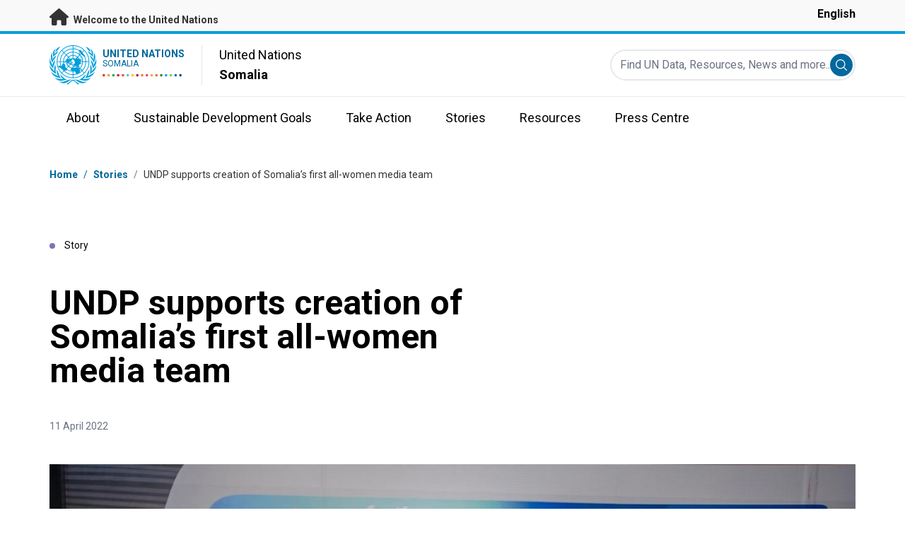

--- FILE ---
content_type: image/svg+xml
request_url: https://somalia.un.org/profiles/undg_country/themes/custom/undg/images/SDGs/en/SDG-11.svg
body_size: 2571
content:
<svg viewBox="0 0 1000 1000" xmlns="http://www.w3.org/2000/svg"><path d="m0 0h1000v1000h-1000z" fill="#fd9d24"/><g fill="#fff"><path d="m292.55 166.4c14 0 20-8 20-19.17v-4c0-9-3.62-13.62-11.09-21.22l-8.8-8.68c-4-3.86-6.5-6.51-6.5-11.11v-1.67c0-4.59 2.65-6.76 6.5-6.76 4.33 0 6.51 2.29 6.51 7v7.1h12.53v-6.62c0-11.81-5.41-18.57-19.16-18.57-13.39 0-19.29 7.84-19.29 18v2.79c0 9.39 3.62 14.1 11.45 21.81l8.07 8.1c4.22 4 6.15 6.86 6.15 11.56v3.13c0 4.35-1.93 7.24-6.26 7.24-4.7 0-6.75-2.65-6.75-7.24v-11.2h-12.75v11c0 10.73 5.41 18.57 19.39 18.57"/><path d="m358.47 145.54v-61.87h-12.66v63.19c0 4.83-1.93 8.07-6.76 8.07s-6.74-3.24-6.74-8.07v-63.19h-13.75v61.87c0 12.66 6 20.86 20.49 20.86 14 0 19.42-8.2 19.42-20.86"/><path d="m404.88 147.23v-4c0-9-3.63-13.62-11.08-21.22l-8.8-8.68c-4-3.85-6.52-6.51-6.52-11.08v-1.69c0-4.59 2.67-6.76 6.52-6.76 4.34 0 6.5 2.28 6.5 7v7.1h12.5v-6.62c0-11.83-5.41-18.57-19.16-18.57-13.38 0-19.29 7.84-19.29 18v2.77c0 9.4 3.63 14.11 11.47 21.83l8.06 8.09c4.22 4 6.14 6.86 6.14 11.56v3.15c0 4.32-1.92 7.23-6.26 7.23-4.7 0-6.75-2.66-6.75-7.23v-11.26h-12.74v11c0 10.73 5.41 18.56 19.4 18.56s20-8 20-19.17"/><path d="m444.73 83.67h-36.52v11.22h11.32v70.55h13.87v-70.55h11.33z"/><path d="m473.23 83.67h-15.67l-15.43 81.76h13l2.41-14.94h14.58l2.54 14.94h14.11zm-13.85 55.84 5.41-32.8h.13l5.43 32.8z"/><path d="m494.33 83.68h13.74v81.77h-13.74z"/><path d="m555.7 165.44v-81.77h-11.45v46.9l-14.84-46.9h-13.5v81.77h11.58v-51.38l16.14 51.38z"/><path d="m575.57 150.48h14.59l2.52 15h14.1l-15.54-81.81h-15.67l-15.43 81.76h13zm7.22-43.78h.13l5.44 32.81h-11z"/><path d="m649.43 110v-8.31c0-11.58-4.57-18-18.32-18h-19.9v81.77h21.34c13.75 0 18.92-6.39 18.92-18v-10.84c0-7.48-3.36-12.07-10.24-13.63 5.67-1.81 8.2-6.15 8.2-13m-24.43-15.1h4.71c4.57 0 6.63 2.16 6.63 6.63v10c0 4.35-2.06 6.64-6.52 6.64h-4.82zm12.77 52.7c0 4.34-2.16 6.64-6.74 6.64h-6v-25.57h5.9c4.82 0 6.87 2.29 6.87 6.62z"/><path d="m670.87 83.67h-13.74v81.77h30.12v-11.22h-16.38z"/><path d="m725.09 94.89v-11.22h-32.79v81.77h32.79v-11.22h-19.05v-24.85h13.62v-11.08h-13.62v-23.4z"/><path d="m768.69 166.4c14.59 0 19.42-8.68 19.42-20.38v-14.11h-12.55v15.09c0 4.8-1.69 7.94-6.63 7.94s-7-3.49-7-8.44v-43.89c0-5 2-8.45 7-8.45s6.63 2.89 6.63 8v10.74h12.55v-9.65c0-12.07-4.23-20.51-19.42-20.51-14.46 0-20.49 9.28-20.49 22.06v39.57c0 12.66 6 22.06 20.49 22.06"/><path d="m794.56 83.68h13.73v81.77h-13.73z"/><path d="m838.75 165.44v-70.55h11.31v-11.22h-36.51v11.22h11.32v70.55z"/><path d="m855.43 83.68h13.73v81.77h-13.73z"/><path d="m876.24 165.44h32.78v-11.22h-19.04v-24.85h13.6v-11.08h-13.6v-23.4h19.04v-11.22h-32.78z"/><path d="m932.31 113.34c-4-3.87-6.49-6.51-6.49-11.11v-1.67c0-4.59 2.64-6.76 6.49-6.76 4.36 0 6.51 2.29 6.51 7v7.11h12.55v-6.63c0-11.83-5.43-18.57-19.18-18.57-13.38 0-19.27 7.84-19.27 18v2.79c0 9.39 3.6 14.1 11.44 21.81l8.07 8.1c4.24 4 6.16 6.86 6.16 11.56v3.13c0 4.35-1.92 7.24-6.28 7.24-4.7 0-6.75-2.65-6.75-7.24v-11.2h-12.77v11c0 10.73 5.42 18.57 19.4 18.57s20-8 20-19.17v-4c0-9-3.65-13.62-11.1-21.22z"/><path d="m288.79 203.69-15.43 81.75h13l2.41-14.95h14.58l2.54 14.95h14.11l-15.55-81.75zm1.81 55.83 5.42-32.8h.13l5.41 32.8z"/><path d="m355.22 250.59-14.83-46.9h-13.5v81.76h11.58v-51.39l16.14 51.39h12.06v-81.76h-11.45z"/><path d="m396.94 203.67h-21.22v81.78h21.22c14.71 0 19.88-9.4 19.88-21.95v-37.87c0-12.66-5.17-22-19.88-22m6.14 62.24c0 4.94-2.17 8.32-7.83 8.32h-5.8v-59.29h5.8c5.66 0 7.83 3.37 7.83 8.19z"/><path d="m460.23 202.72c-14.47 0-20.5 9.28-20.5 22.07v39.56c0 12.65 6 22.06 20.5 22.06s19.4-8.69 19.4-20.39v-14.1h-12.54v15.08c0 4.83-1.68 8-6.61 8s-7-3.49-7-8.44v-43.9c0-4.94 2.06-8.44 7-8.44s6.61 2.89 6.61 8v10.73h12.54v-9.65c0-12.06-4.21-20.49-19.4-20.49"/><path d="m509.07 202.72c-14.48 0-20.74 9.28-20.74 22.07v39.56c0 12.65 6.26 22.06 20.74 22.06s20.84-9.41 20.84-22.06v-39.56c0-12.79-6.26-22.07-20.84-22.07m7.1 63.79c0 4.95-2.17 8.44-7.1 8.44s-7-3.49-7-8.44v-43.9c0-4.94 2.15-8.44 7-8.44s7.1 3.5 7.1 8.44z"/><path d="m564.03 249.75h-.12l-8.91-46.08h-16.03v81.77h11.32v-53.06h.24l10.25 53.06h6.38l9.29-53.06h.36v53.06h12.54v-81.77h-17.36z"/><path d="m623.48 249.75h-.12l-8.92-46.08h-16.04v81.77h11.34v-53.06h.23l10.24 53.06h6.4l9.27-53.06h.37v53.06h12.53v-81.77h-17.35z"/><path d="m685.07 266.87c0 4.83-1.91 8.1-6.74 8.1s-6.75-3.27-6.75-8.1v-63.18h-13.75v61.84c0 12.68 6 20.88 20.5 20.88 14 0 19.4-8.2 19.4-20.88v-61.84h-12.66z"/><path d="m735.13 250.59-14.85-46.9h-13.49v81.76h11.58v-51.39l16.14 51.39h12.05v-81.76h-11.43z"/><path d="m71.65 120.39v35.38h.29l23.79-24.68h.31v154.34h33.9v-201.63h-27.07z"/><path d="m148.97 120.39v35.38h.3l23.79-24.68h.29v154.34h33.91v-201.63h-27.05z"/><path d="m755.64 203.67h13.74v81.77h-13.74z"/><path d="m776.86 214.89h11.33v70.55h13.86v-70.55h11.33v-11.22h-36.52z"/><path d="m820.98 203.67h13.75v81.77h-13.75z"/><path d="m843.9 285.44h32.79v-11.21h-19.06v-24.84h13.63v-11.1h-13.63v-23.4h19.06v-11.22h-32.79z"/><path d="m903.33 233.35c-4-3.87-6.51-6.52-6.51-11.09v-1.7c0-4.59 2.65-6.75 6.51-6.75 4.34 0 6.5 2.29 6.5 7v7.12h12.55v-6.64c0-11.82-5.43-18.56-19.17-18.56-13.39 0-19.29 7.84-19.29 18v2.77c0 9.4 3.62 14.11 11.46 21.82l8.08 8.09c4.21 4 6.14 6.87 6.14 11.57v3.14c0 4.34-1.93 7.24-6.27 7.24-4.7 0-6.75-2.65-6.75-7.24v-11.25h-12.78v11c0 10.73 5.42 18.57 19.41 18.57s20-8 20-19.16v-4c0-9-3.62-13.61-11.09-21.22z"/><path d="m165 761.31h150.38a3.67 3.67 0 0 0 2.72-6.16l-.21-.22-74.84-96.82-.73-.81a3.67 3.67 0 0 0 -2.72-1.2 3.75 3.75 0 0 0 -2.42.95l-.45.52-.71.79-73 95.81-1.12 1.37a3.64 3.64 0 0 0 -.63 2.06 3.71 3.71 0 0 0 3.73 3.71z"/><path d="m314.92 775h-150.72a3.69 3.69 0 0 0 -3.69 3.69v117.9a3.7 3.7 0 0 0 3.69 3.71h48.51v-74.21a3.68 3.68 0 0 1 3.69-3.69h45a3.68 3.68 0 0 1 3.69 3.69v74.21h49.8a3.7 3.7 0 0 0 3.69-3.71v-117.94a3.69 3.69 0 0 0 -3.66-3.65z"/><path d="m835.83 744.08h-149.17a3.59 3.59 0 0 0 -3.65 3.55v150.63a3.6 3.6 0 0 0 3.65 3.54h149.17a3.6 3.6 0 0 0 3.66-3.54v-150.63a3.59 3.59 0 0 0 -3.66-3.55m-81.62 98.34a3.6 3.6 0 0 1 -3.64 3.56h-44.57a3.61 3.61 0 0 1 -3.66-3.56v-27.08a3.6 3.6 0 0 1 3.66-3.56h44.57a3.59 3.59 0 0 1 3.64 3.56zm0-50.06a3.6 3.6 0 0 1 -3.64 3.56h-44.57a3.61 3.61 0 0 1 -3.66-3.56v-27.1a3.61 3.61 0 0 1 3.66-3.54h44.57a3.59 3.59 0 0 1 3.64 3.54zm68.12 50.06a3.6 3.6 0 0 1 -3.66 3.56h-44.55a3.6 3.6 0 0 1 -3.66-3.56v-27.08a3.6 3.6 0 0 1 3.66-3.56h44.55a3.6 3.6 0 0 1 3.66 3.56zm0-50.06a3.6 3.6 0 0 1 -3.66 3.56h-44.55a3.6 3.6 0 0 1 -3.66-3.56v-27.1a3.6 3.6 0 0 1 3.66-3.54h44.55a3.6 3.6 0 0 1 3.66 3.54z"/><path d="m489.06 394.44h-146a3.57 3.57 0 0 0 -3.56 3.58v498.9a3.58 3.58 0 0 0 3.56 3.57h146a3.6 3.6 0 0 0 3.59-3.57v-498.92a3.59 3.59 0 0 0 -3.59-3.58m-86.84 449.23a1.92 1.92 0 0 1 -1.92 1.92h-33.42a1.92 1.92 0 0 1 -1.92-1.92v-37.24a1.91 1.91 0 0 1 1.92-1.91h33.42a1.91 1.91 0 0 1 1.92 1.91zm0-85.55a1.91 1.91 0 0 1 -1.92 1.9h-33.42a1.91 1.91 0 0 1 -1.88-1.9v-37.23a1.91 1.91 0 0 1 1.92-1.92h33.38a1.91 1.91 0 0 1 1.92 1.92zm0-85.53a1.92 1.92 0 0 1 -1.92 1.92h-33.42a1.92 1.92 0 0 1 -1.92-1.92v-37.26a1.92 1.92 0 0 1 1.92-1.91h33.42a1.92 1.92 0 0 1 1.92 1.91zm0-85.55a1.92 1.92 0 0 1 -1.92 1.92h-33.42a1.92 1.92 0 0 1 -1.88-1.94v-37.24a1.9 1.9 0 0 1 1.92-1.89h33.38a1.9 1.9 0 0 1 1.92 1.89zm0-85.53a1.92 1.92 0 0 1 -1.92 1.91h-33.42a1.92 1.92 0 0 1 -1.92-1.91v-37.26a1.92 1.92 0 0 1 1.92-1.92h33.42a1.92 1.92 0 0 1 1.92 1.92zm65.55 342.16a1.92 1.92 0 0 1 -1.93 1.92h-33.41a1.91 1.91 0 0 1 -1.92-1.92v-37.24a1.91 1.91 0 0 1 1.92-1.91h33.41a1.91 1.91 0 0 1 1.93 1.91zm0-85.55a1.91 1.91 0 0 1 -1.93 1.92h-33.41a1.9 1.9 0 0 1 -1.92-1.92v-37.23a1.9 1.9 0 0 1 1.92-1.92h33.41a1.91 1.91 0 0 1 1.93 1.92zm0-85.53a1.92 1.92 0 0 1 -1.93 1.92h-33.41a1.91 1.91 0 0 1 -1.92-1.92v-37.26a1.91 1.91 0 0 1 1.92-1.91h33.41a1.92 1.92 0 0 1 1.93 1.91zm0-85.55a1.92 1.92 0 0 1 -1.93 1.92h-33.41a1.91 1.91 0 0 1 -1.92-1.92v-37.26a1.9 1.9 0 0 1 1.92-1.89h33.41a1.9 1.9 0 0 1 1.93 1.89zm0-85.53a1.92 1.92 0 0 1 -1.93 1.91h-33.41a1.91 1.91 0 0 1 -1.92-1.91v-37.26a1.91 1.91 0 0 1 1.92-1.92h33.41a1.92 1.92 0 0 1 1.93 1.92z"/><path d="m839.32 728.92a3 3 0 0 1 -3 3h-150.15a3 3 0 0 1 -3-3v-30a3 3 0 0 1 3-3h150.15a3 3 0 0 1 3 3z"/><path d="m665.4 488.65a3.85 3.85 0 0 0 -3.67-2.79 3.81 3.81 0 0 0 -2.09.69l-.27.18-1.23 1.56-143.48 182-.66.89a4.13 4.13 0 0 0 -1.25 2.84v223.65a3.57 3.57 0 0 0 3.58 3.56h145.84a3.56 3.56 0 0 0 3.57-3.56v-407.52a3.71 3.71 0 0 0 -.34-1.5zm-60.4 98.84 1-1.28c9.81-12.6 26.36-33 34.42-42.86l1.06-1.26a4.17 4.17 0 0 1 3.21-1.52 4.09 4.09 0 0 1 4 3.34v46.09a4.12 4.12 0 0 1 -4 4.1c-.07 0-.12 0-.18 0s-.12 0-.19 0h-35.81c-.07 0-.12 0-.18 0s-.12 0-.18 0a4.13 4.13 0 0 1 -4-4.1 4.17 4.17 0 0 1 .85-2.51zm-22.7 254.9a3.56 3.56 0 0 1 -3.57 3.57h-43.52a3.56 3.56 0 0 1 -3.57-3.57v-27.23a3.56 3.56 0 0 1 3.57-3.56h43.51a3.56 3.56 0 0 1 3.57 3.56zm0-50.32a3.56 3.56 0 0 1 -3.57 3.57h-43.52a3.56 3.56 0 0 1 -3.57-3.57v-27.23a3.55 3.55 0 0 1 3.57-3.57h43.51a3.55 3.55 0 0 1 3.57 3.57zm0-50.32a3.56 3.56 0 0 1 -3.57 3.56h-43.52a3.56 3.56 0 0 1 -3.57-3.56v-27.24a3.56 3.56 0 0 1 3.57-3.57h43.51a3.56 3.56 0 0 1 3.57 3.57zm.12-110.27v60a3.58 3.58 0 0 1 -3.57 3.57h-43.5a3.57 3.57 0 0 1 -3.59-3.57v-7.55a4.14 4.14 0 0 1 .27-1.33 2.92 2.92 0 0 1 .22-.42 3 3 0 0 1 .32-.47c.1-.17.27-.39.4-.58 5.56-8 30.66-38.88 41.2-51.8l1.06-1.28a4.15 4.15 0 0 1 3.21-1.51 4.1 4.1 0 0 1 4 3.33zm66.38 210.91a3.57 3.57 0 0 1 -3.57 3.57h-43.5a3.57 3.57 0 0 1 -3.59-3.57v-27.23a3.57 3.57 0 0 1 3.59-3.56h43.5a3.57 3.57 0 0 1 3.57 3.56zm0-50.32a3.57 3.57 0 0 1 -3.57 3.57h-43.5a3.57 3.57 0 0 1 -3.59-3.57v-27.23a3.56 3.56 0 0 1 3.59-3.57h43.5a3.57 3.57 0 0 1 3.57 3.57zm0-50.32a3.58 3.58 0 0 1 -3.57 3.56h-43.5a3.57 3.57 0 0 1 -3.59-3.56v-27.24a3.57 3.57 0 0 1 3.59-3.57h43.5a3.57 3.57 0 0 1 3.57 3.57zm0-50.33a3.57 3.57 0 0 1 -3.57 3.56h-43.5a3.57 3.57 0 0 1 -3.59-3.56v-27.23a3.57 3.57 0 0 1 3.59-3.57h43.5a3.57 3.57 0 0 1 3.57 3.57zm0-50.33a3.57 3.57 0 0 1 -3.57 3.57h-43.5a3.57 3.57 0 0 1 -3.59-3.57v-27.23a3.57 3.57 0 0 1 3.59-3.58h43.5a3.57 3.57 0 0 1 3.57 3.58z"/></g></svg>

--- FILE ---
content_type: image/svg+xml
request_url: https://somalia.un.org/profiles/undg_country/themes/custom/undg/images/SDGs/en/SDG-16.svg
body_size: 2470
content:
<svg viewBox="0 0 1000 1000" xmlns="http://www.w3.org/2000/svg"><path d="m.3.15h999.81v999.85h-999.81z" fill="#00689d"/><g fill="#fff"><path d="m77.22 120.59v35.38h.31l23.78-24.68h.3v154.31h33.9v-201.59h-27.05z"/><path d="m254.15 237.15v-29.74c0-33-13.08-49.66-37.46-49.66-14.28 0-22.9 6.54-27.95 16.36h-.29v-43.41c0-12.2 3.85-20.82 16.05-20.82s15.76 7.14 15.76 19.62v13.4h30.92v-10.72c0-29.73-9.81-50.54-47.28-50.54-35.68 0-49.06 22.9-49.06 54.42v98.11c0 31.22 13.69 53.82 49.36 53.82 36 0 50-19.62 50-50.84m-33.6 3c0 12.78-4.76 20.21-16.35 20.21-11.3 0-15.75-7.72-15.75-20.21v-36.9c.58-11.3 5.34-18.44 16.05-18.44 11.58 0 16.05 7.14 16.05 20.23z"/><path d="m646.14 491s-8.41 11.17-6 22.06 14.88 17.36 14.88 17.36 8.41-11.17 6-22.05-14.88-17.37-14.88-17.37"/><path d="m632.43 554.84s8.41-11.18 6-22.06-14.87-17.36-14.87-17.36-8.42 11.17-6 22.06 14.88 17.36 14.88 17.36"/><path d="m667 542.88s8.88 9 19 8.06 17.61-11.31 17.61-11.31-8.87-9-19-8.07-17.61 11.32-17.61 11.32"/><path d="m681.56 495c-8.23 8.35-7.07 23.13-7.07 23.13s14.51 1.26 22.76-7.08 7.07-23.13 7.07-23.13-14.52-1.26-22.76 7.08"/><path d="m663.4 576.09c10.08 1.2 19.56-7.46 19.56-7.46s-6.87-10.63-16.96-11.78-19.57 7.47-19.57 7.47 6.87 10.58 16.95 11.77"/><path d="m672.4 751.23h-75.35a10.66 10.66 0 1 0 0 21.32h75.35a10.66 10.66 0 0 0 0-21.32"/><path d="m672.4 868.74h-75.35a10.66 10.66 0 1 0 0 21.32h75.35a10.66 10.66 0 0 0 0-21.32"/><path d="m333.51 725.35a49.66 49.66 0 0 0 -5.23-1.34s1.93.6 5.23 1.34"/><path d="m669.63 780h-69.83a6.07 6.07 0 0 0 -6.07 6.06v21.15l-45.58 5-66.59-1.52v-40.69a183 183 0 0 0 26.49-5.38c64.11-18.08 78.09-71.08 76.69-107.75-1.39-37.35 10.56-51.85 27.73-58.3a77.47 77.47 0 0 1 14.23-3.77c.19 9.17 2 19.84 6.15 32.54 1.53-.08 3-.21 4.55-.37-4.33-13-6.18-23.69-6.28-32.81a79.89 79.89 0 0 1 15.2-.46 96.54 96.54 0 0 1 -14.47-10.3c2.88-17.68 13.42-28.54 24.27-39.65 6-6.11 12.13-12.42 17-19.94l-3.78-2.44c-4.6 7.14-10.63 13.29-16.44 19.24-10.58 10.83-21.27 21.89-24.89 39.45a145.4 145.4 0 0 1 -11.01-11.06c-15.81-17.72-36.16-4.71-65.17 22.31s-65.54 27.93-101.2-8.55c-47-48.16-88.08-47.88-116.22-45.15 19.25 8.2 26 26.19 35.73 71.91 10.21 48 36 69.68 71.19 72.67-19.59 6.93-20.56 18-46.81 36.12-20.51 14.14-49.35 9.67-61 7 21.46 6.7 46.89 29.21 69.64 37a168.17 168.17 0 0 0 41.51 8.51v38.94l-119.3-2.72v27.16l222.79-5.1 45.58 5v21.13a6.09 6.09 0 0 0 6.07 6.08h69.83a6.1 6.1 0 0 0 6.08-6.08v-69.17a6.08 6.08 0 0 0 -6.09-6.06zm-214-8.52c5 .08 9.95-.07 14.94-.41v39.37l-14.94-.34z"/><path d="m318.84 829.8c0 5.73-4 10.37-8.92 10.37h-5.37c-4.92 0-8.93-4.64-8.93-10.37v-18.8c0-5.73 4-10.37 8.93-10.37h5.37c4.92 0 8.92 4.64 8.92 10.37z"/><path d="m319.38 83.89h20.37c13.86 0 18.93 6.87 18.93 18.32v17.23c0 11.45-5.07 18.44-18.93 18.44h-6.63v27.73h-13.74zm13.74 11.21v32.18h5.07c4.7 0 6.75-2.29 6.75-6.75v-18.8c0-4.46-2.05-6.63-6.75-6.63z"/><path d="m364.7 83.89h32.79v11.21h-19.05v23.38h13.62v11.09h-13.62v24.83h19.05v11.21h-32.79z"/><path d="m402.79 165.61 15.43-81.72h15.67l15.54 81.72h-14.1l-2.53-15h-14.58l-2.41 15zm17.21-25.92h11l-5.42-32.78h-.12z"/><path d="m454 144.51v-39.51c0-12.78 6-22.06 20.49-22.06 15.19 0 19.41 8.44 19.41 20.49v9.64h-12.53v-10.74c0-5.06-1.68-8-6.63-8s-7 3.5-7 8.44v43.87c0 4.94 2.05 8.44 7 8.44s6.63-3.13 6.63-8v-14.98h12.54v14.1c0 11.69-4.82 20.37-19.41 20.37s-20.5-9.4-20.5-22.06z"/><path d="m501.38 83.89h32.79v11.21h-19v23.38h13.62v11.09h-13.67v24.83h19v11.21h-32.74z"/><path d="m556.22 153.55-7 18.44h-7.71l1.69-19.52h13z"/><path d="m614.44 83.89v63.11c0 11.82-5.19 19.53-18.93 19.53-14.22 0-18.07-7.83-18.07-18.2v-16.23h13v16.51c0 4.1 1.45 6.51 5.06 6.51s5.19-2.41 5.19-6.63v-64.6z"/><path d="m662.65 83.89v61.83c0 12.65-5.43 20.85-19.41 20.85-14.46 0-20.49-8.2-20.49-20.85v-61.83h13.74v63.11c0 4.83 1.93 8.08 6.75 8.08s6.76-3.21 6.76-8.08v-63.11z"/><path d="m670.36 148v-11h12.78v11.21c0 4.58 2.05 7.23 6.75 7.23 4.34 0 6.27-2.89 6.27-7.23v-3.13c0-4.7-1.93-7.6-6.15-11.58l-8.08-8.07c-7.83-7.71-11.45-12.42-11.45-21.82v-2.77c0-10.12 5.91-18 19.29-18 13.74 0 19.16 6.75 19.16 18.56v6.63h-12.53v-7.03c0-4.7-2.17-7-6.51-7-3.86 0-6.51 2.17-6.51 6.75v1.69c0 4.58 2.53 7.23 6.51 11.09l8.8 8.67c7.47 7.6 11.09 12.18 11.09 21.22v4c0 11.2-6 19.16-20 19.16s-19.42-7.84-19.42-18.58z"/><path d="m716 83.89h36.53v11.21h-11.29v70.51h-13.86v-70.51h-11.38z"/><path d="m759.56 83.89h13.74v81.72h-13.74z"/><path d="m781.85 144.51v-39.51c0-12.78 6-22.06 20.49-22.06 15.19 0 19.41 8.44 19.41 20.49v9.64h-12.54v-10.74c0-5.06-1.68-8-6.63-8s-7 3.5-7 8.44v43.87c0 4.94 2 8.44 7 8.44s6.63-3.13 6.63-8v-14.98h12.54v14.1c0 11.69-4.82 20.37-19.41 20.37s-20.49-9.4-20.49-22.06z"/><path d="m829.82 83.89h32.79v11.21h-19.05v23.38h13.62v11.09h-13.62v24.83h19.05v11.21h-32.79z"/><path d="m317.7 285.46 15.43-81.72h15.67l15.54 81.72h-14.1l-2.53-14.94h-14.58l-2.41 14.94zm17.24-25.91h11l-5.42-32.78h-.12z"/><path d="m382.78 234.12v51.34h-11.57v-81.72h13.5l14.83 46.89v-46.89h11.46v81.72h-12.06z"/><path d="m461.13 225.68v37.85c0 12.53-5.18 21.93-19.89 21.93h-21.24v-81.72h21.21c14.79 0 19.92 9.26 19.92 21.94zm-21.58 48.57c5.67 0 7.84-3.37 7.84-8.31v-42.79c0-4.82-2.17-8.2-7.84-8.2h-5.78v59.3z"/><path d="m483.31 267.87v-11h12.77v11.21c0 4.58 2.05 7.23 6.75 7.23 4.34 0 6.27-2.89 6.27-7.23v-3.08c0-4.7-1.93-7.59-6.15-11.57l-8.07-8.07c-7.84-7.72-11.45-12.42-11.45-21.82v-2.77c0-10.13 5.9-18 19.28-18 13.74 0 19.17 6.75 19.17 18.56v6.67h-12.54v-7.11c0-4.7-2.17-7-6.51-7-3.85 0-6.51 2.17-6.51 6.75v1.69c0 4.58 2.53 7.23 6.51 11.08l8.8 8.68c7.47 7.6 11.09 12.18 11.09 21.22v4c0 11.21-6 19.17-20 19.17s-19.41-7.89-19.41-18.61z"/><path d="m527.78 203.74h36.52v11.26h-11.3v70.51h-13.89v-70.51h-11.33z"/><path d="m585.64 248v37.48h-13.74v-81.74h20c13.86 0 18.93 6.87 18.93 18.32v10.49c0 8.8-3.14 14-11 15.79l13.17 37.12h-14.47zm0-33v25.43h4.58c4.7 0 6.74-2.41 6.74-6.74v-12.11c0-4.46-2-6.63-6.74-6.63z"/><path d="m619.5 264.37v-39.53c0-12.78 6.27-22.06 20.74-22.06s20.85 9.28 20.85 22.06v39.53c0 12.66-6.27 22.06-20.85 22.06s-20.74-9.43-20.74-22.06zm27.85 2.17v-43.87c0-4.94-2.17-8.44-7.11-8.44s-7 3.5-7 8.44v43.87c0 4.94 2.16 8.44 7 8.44s7.11-3.5 7.11-8.44z"/><path d="m681.7 234.12v51.34h-11.57v-81.72h13.5l14.82 46.89v-46.89h11.45v81.72h-12z"/><path d="m739.67 241.83h19.53v43.63h-9.89v-8.92c-1.8 6.15-5.66 9.89-13.13 9.89-11.81 0-17.24-9.4-17.24-22.06v-39.53c0-12.78 6.15-22.06 20.61-22.06 15.19 0 19.65 8.44 19.65 20.49v7.23h-12.54v-8.31c0-5.07-1.93-8-6.87-8s-7.11 3.5-7.11 8.44v43.87c0 4.94 2.05 8.44 6.75 8.44 4.46 0 6.75-2.53 6.75-7.84v-14.42h-6.51z"/><path d="m320 324.9h13.74v81.72h-13.74z"/><path d="m354.46 355.27v51.35h-11.57v-81.72h13.5l14.82 46.88v-46.88h11.46v81.72h-12.06z"/><path d="m391 389v-11h12.78v11.21c0 4.58 2.05 7.23 6.75 7.23 4.34 0 6.26-2.89 6.26-7.23v-3.13c0-4.7-1.92-7.6-6.14-11.57l-8.08-8.08c-7.83-7.71-11.45-12.41-11.45-21.82v-2.77c0-10.12 5.91-18 19.29-18 13.74 0 19.16 6.75 19.16 18.56v6.63h-12.57v-7.03c0-4.7-2.17-7-6.51-7-3.86 0-6.51 2.17-6.51 6.75v1.69c0 4.58 2.53 7.23 6.51 11.09l8.8 8.68c7.47 7.59 11.08 12.17 11.08 21.21v4c0 11.21-6 19.16-20 19.16s-19.37-7.83-19.37-18.58z"/><path d="m435.46 324.9h36.54v11.21h-11.35v70.51h-13.86v-70.51h-11.33z"/><path d="m479.57 324.9h13.74v81.72h-13.74z"/><path d="m500.9 324.9h36.52v11.21h-11.33v70.51h-13.86v-70.51h-11.33z"/><path d="m584.91 324.9v61.83c0 12.65-5.42 20.85-19.4 20.85-14.47 0-20.49-8.2-20.49-20.85v-61.83h13.74v63.15c0 4.83 1.93 8.08 6.75 8.08s6.75-3.25 6.75-8.08v-63.15z"/><path d="m592.39 324.9h36.52v11.21h-11.33v70.51h-13.86v-70.51h-11.33z"/><path d="m636.5 324.9h13.74v81.72h-13.74z"/><path d="m659.4 385.52v-39.52c0-12.78 6.27-22.06 20.73-22.06s20.87 9.27 20.87 22.06v39.53c0 12.66-6.27 22.06-20.85 22.06s-20.75-9.41-20.75-22.07zm27.84 2.17v-43.87c0-4.94-2.17-8.44-7.11-8.44s-7 3.5-7 8.44v43.87c0 4.94 2.17 8.44 7 8.44s7.11-3.5 7.11-8.44z"/><path d="m721.59 355.27v51.35h-11.59v-81.72h13.5l14.83 46.88v-46.88h11.47v81.72h-12.06z"/><path d="m758.11 389v-11h12.78v11.21c0 4.58 2.05 7.23 6.75 7.23 4.34 0 6.27-2.89 6.27-7.23v-3.13c0-4.7-1.93-7.6-6.15-11.57l-8.08-8.08c-7.83-7.71-11.45-12.41-11.45-21.82v-2.77c0-10.12 5.91-18 19.29-18 13.74 0 19.16 6.75 19.16 18.56v6.63h-12.53v-7.03c0-4.7-2.17-7-6.51-7-3.86 0-6.51 2.17-6.51 6.75v1.69c0 4.58 2.53 7.23 6.51 11.09l8.8 8.68c7.47 7.59 11.09 12.17 11.09 21.21v4c0 11.21-6 19.16-20 19.16s-19.42-7.83-19.42-18.58z"/></g></svg>

--- FILE ---
content_type: image/svg+xml
request_url: https://somalia.un.org/profiles/undg_country/themes/custom/undg/images/SDGs/en/SDG-5.svg
body_size: 1289
content:
<svg viewBox="0 0 1000 1000" xmlns="http://www.w3.org/2000/svg"><path d="m0 0h999.95v1000h-999.95z" fill="#ff3a21"/><g fill="#fff"><path d="m302.77 166.41c7.49 0 11.35-3.74 13.15-9.88v8.91h9.88v-43.65h-19.52v10.85h6.51v14.48c0 5.3-2.3 7.83-6.76 7.83-4.7 0-6.75-3.5-6.75-8.44v-43.91c0-4.92 2.17-8.43 7.12-8.43s6.87 2.89 6.87 8v8.32h12.53v-7.24c0-12.06-4.46-20.51-19.64-20.51-14.47 0-20.61 9.29-20.61 22.07v39.56c0 12.66 5.41 22.07 17.22 22.07"/><path d="m367.63 154.23h-19.04v-24.85h13.63v-11.1h-13.63v-23.38h19.04v-11.23h-32.78v81.78h32.78z"/><path d="m387.78 114.07 16.14 51.38h12.06v-81.78h-11.44v46.92l-14.84-46.92h-13.49v81.78h11.57z"/><path d="m466.13 143.49v-37.86c0-12.66-5.18-22-19.89-22h-21.24v81.78h21.2c14.71 0 19.89-9.41 19.89-22m-27.35 10.74v-59.26h5.79c5.66 0 7.82 3.38 7.82 8.2v42.82c0 4.94-2.16 8.32-7.82 8.32z"/><path d="m507.97 154.23h-19.03v-24.85h13.62v-11.1h-13.62v-23.38h19.03v-11.23h-32.78v81.78h32.78z"/><path d="m530.17 127.93 12.83 37.52h14.47l-13.09-37.15c7.83-1.81 11-7 11-15.8v-10.5c0-11.46-5.06-18.34-18.92-18.34h-20v81.78h13.75zm0-33h4.56c4.71 0 6.75 2.16 6.75 6.62v12c0 4.36-2 6.76-6.75 6.76h-4.56z"/><path d="m318.33 274.11h-19.04v-24.84h13.62v-11.09h-13.62v-23.4h19.04v-11.22h-32.78v81.77h32.78z"/><path d="m342.46 285.32v5.56l25.9 4.82v-10.25l-10.12-1.94c7-3.37 10.12-10.36 10.12-19.29v-39.56c0-12.78-6.26-22.07-20.85-22.07s-20.72 9.29-20.72 22.07v39.56c0 11.1 4.7 19.18 15.67 21.1m-1.94-62.82c0-4.94 2.17-8.45 7-8.45s7.11 3.51 7.11 8.45v44.63c0 4.82-2.16 8.43-7.11 8.43s-7-3.61-7-8.43z"/><path d="m377.29 203.56v61.87c0 12.66 6 20.86 20.49 20.86 14 0 19.41-8.2 19.41-20.86v-61.87h-12.65v63.19c0 4.83-1.93 8.08-6.76 8.08s-6.75-3.25-6.75-8.08v-63.19z"/><path d="m439.38 270.37h14.62l2.53 15h14.1l-15.55-81.77h-15.7l-15.38 81.73h13zm7.22-43.77h.14l5.41 32.8h-11z"/><path d="m477.36 203.56v81.77h30.13v-11.21h-16.38v-70.56z"/><path d="m514.85 203.56h13.75v81.77h-13.75z"/><path d="m561.26 285.33v-70.55h11.32v-11.21h-36.5v11.21h11.32v70.55z"/><path d="m593.08 285.33h13.75v-31.11l15.17-50.65h-13.12l-8.32 30.98h-.12l-8.31-30.98h-14.35l15.3 50.65z"/><path d="m159.44 147.64c-13.38 0-23.19 4.75-28.55 14h-.3v-50.28h58.29v-27.66h-89.2v113.61h30.91v-4.48c0-11.89 5.36-18.44 14.87-18.44 10.41 0 14.59 7.15 14.59 18.16v48.77c0 10.71-3.88 18.13-14.29 18.13-11.6 0-15.75-7.73-15.75-19.61v-25.29h-30.95v22.9c0 30.63 12.2 50.26 46.7 50.26 34.2 0 48.17-18.14 48.17-46.1v-49.36c0-31.82-16.35-44.61-34.49-44.61"/><path d="m728.35 378.38h-124.28a1.6 1.6 0 0 0 -1.58 1.59v41.29a1.59 1.59 0 0 0 1.58 1.59h49.48l-54.95 55a161.9 161.9 0 0 0 -100.35-34.76c-89.75 0-162.78 73-162.78 162.78 0 82.64 61.91 151 141.77 161.37v47.59h-49a1.57 1.57 0 0 0 -1.6 1.57v44.27a1.57 1.57 0 0 0 1.6 1.58h49v46.75a1.57 1.57 0 0 0 1.58 1.58h44.24a1.59 1.59 0 0 0 1.6-1.58v-46.79h49a1.57 1.57 0 0 0 1.57-1.58v-44.27a1.57 1.57 0 0 0 -1.57-1.57h-49v-48.36c77.23-12.67 136.34-79.84 136.34-160.6a161.84 161.84 0 0 0 -29.73-93.62l54.18-54.21v46.22a1.6 1.6 0 0 0 1.61 1.58h41.29a1.6 1.6 0 0 0 1.61-1.58v-124.22a1.6 1.6 0 0 0 -1.61-1.59m-230.1 347.24a119.82 119.82 0 1 1 119.82-119.82 119.94 119.94 0 0 1 -119.82 119.82"/><path d="m572.65 556.65h-145.33a1.52 1.52 0 0 0 -1.58 1.42v35.18a1.5 1.5 0 0 0 1.58 1.44h145.33a1.51 1.51 0 0 0 1.61-1.44v-35.18a1.53 1.53 0 0 0 -1.61-1.42"/><path d="m572.65 619.47h-145.33a1.54 1.54 0 0 0 -1.58 1.47v35.18a1.5 1.5 0 0 0 1.58 1.42h145.33a1.51 1.51 0 0 0 1.61-1.42v-35.18a1.55 1.55 0 0 0 -1.61-1.47"/></g></svg>